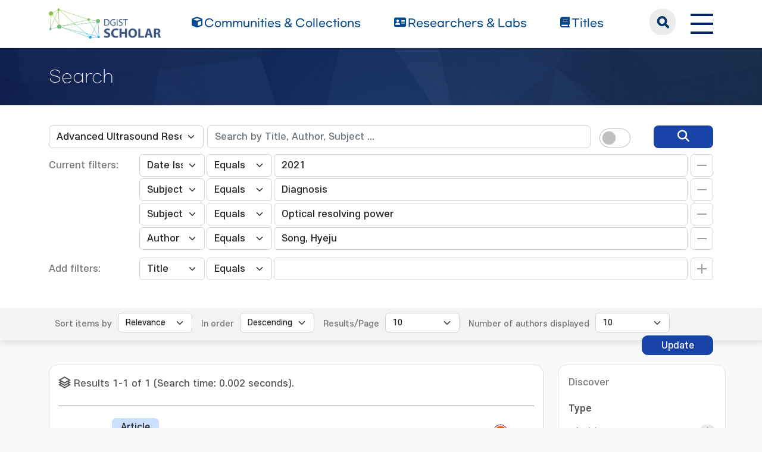

--- FILE ---
content_type: text/html;charset=UTF-8
request_url: https://scholar.dgist.ac.kr/handle/20.500.11750/11752/simple-search?query=&sort_by=score&order=desc&rpp=10&filter_field_1=dateIssued&filter_type_1=equals&filter_value_1=2021&filter_field_2=subject&filter_type_2=equals&filter_value_2=Diagnosis&filter_field_3=subject&filter_type_3=equals&filter_value_3=Optical+resolving+power&etal=10&filtername=author&filterquery=Song%2C+Hyeju&filtertype=equals
body_size: 6997
content:
<!DOCTYPE html>
<html>
    <head>
        <title>DGIST Scholar: Search</title>
        <meta http-equiv="Content-Type" content="text/html; charset=UTF-8"/>
        <meta http-equiv="X-UA-Compatible" content="IE=edge"/>
        <meta name="Generator" content="DSpace 6.3"/>
        <meta name="viewport" content="width=device-width, initial-scale=1.0"/>
        <link rel="shortcut icon" href="/favicon.ico" type="image/x-icon"/>
        <link rel="stylesheet" href="/css/bootstrap.min.css"/>
        <link rel="stylesheet" href="/css/layout.css" type="text/css"/>
        <link rel="stylesheet" href="/css/mquery.css" type="text/css"/>
        <link rel="stylesheet" href="/css/css-loader.css" type="text/css"/>
        <link rel="stylesheet" href="/print.css" type="text/css" media="print"/>
        <!-- Owl Carousel Assets -->
        <link href="/css/owl.carousel.css" rel="stylesheet"/>
        <link href="/css/owl.theme.default.min.css" rel="stylesheet"/>
        <!-- Slidebars CSS -->
        <link rel="stylesheet" href="/css/slidebars.css"/>
        <!-- 웹 폰트-->
        <link href="/css/fontawesome.css" rel="stylesheet" />
        <link href="/css/solid.css" rel="stylesheet" />
        <link href="/css/regular.css" rel="stylesheet" />
        <link href="/css/brands.css" rel="stylesheet" />
        <script src="/js/utils.js"></script>
        <script src="/js/jquery-latest.min.js"></script>
        <script src="/js/jquery-migrate.min.js"></script>
        <script src="/static/js/jquery/jquery-ui-1.10.3.custom.min.js"></script>
        <script src="/static/js/bootstrap/bootstrap.min.js"></script>
        <script src="/static/js/bootstrap/bootstrap.bundle.min.js"></script>
        <script src="/static/js/holder.js"></script>
        <script src="/static/js/choice-support.js"></script>
        <script src="/js/owl.carousel.js"></script>
        <script src="/js/common.js"></script>
        <script src="/js/r2ds-common.js"></script>
        <!-- Global site tag (gtag.js) - Google Analytics -->
    <script async src="https://www.googletagmanager.com/gtag/js?id=G-BMYKDNQSBB"></script>
    <script>
        window.dataLayer = window.dataLayer || [];
        function gtag() {
            dataLayer.push(arguments);
        }
        gtag('js', new Date());
        gtag('config', 'G-BMYKDNQSBB');
    </script>
<script src="https://d1bxh8uas1mnw7.cloudfront.net/assets/embed.js"></script>
    <script src="https://cdn.plu.mx/widget-popup.js"></script><!-- HTML5 shim and Respond.js IE8 support of HTML5 elements and media queries -->
        <!--[if lt IE 9]>
            <script src="/static/js/html5shiv.js"></script>
            <script src="/static/js/respond.min.js"></script>
        <![endif]-->
    </head>
    <body>
        <div class="sub_header">
            <div class="header_wrap">
                <div class="container">
                    <div class="header_box">
                        <div class="header_inner">
                            <h1><a href="/"><img src="/image/background/logo.png" alt="DGIST Library Repository"></a></h1>
                            <nav>
    <ul>
        <li><a href="/community-list"><i class="fa-solid fa-cube"></i><span>Communities & Collections</span></a></li>
        <li><a href="/browse-researcher"><i class="fa-solid fa-address-card"></i><span>Researchers &amp; Labs</span></a></li>
        <li><a href="/simple-search?type=title&sort_by=2&order=desc"><i class="fa-solid fa-book"></i><span>Titles</span></a></li>
    </ul>
</nav>
<div class="header_user_box">
    <div class="h_t_search">
        <a href="#" class="h_t_search_bt" id="h_t_search_bt"
           data-modal-selector=".mobile_s_inner">search</a>
        <div class="mobile_s_inner">
            <div class="ms_box">
                <div class="ms_inner">
                    <form action="/simple-search" method="get">
                        <p class="mmobile_s_int"><input type="text" title="검색" placeholder="검색어를 입력해주세요." name="query"/></p>
                        <div class="m_s_bt_box">
                            <input type="submit" title="검색" class="modal_search_bt" value="search"/>
                            <button type="button" class="sub_search_close" data-modal-selector=".mobile_s_inner">Close</button>
                        </div>
                    </form>
                </div>
            </div>
        </div>
    </div>
    <div class="top_right_box">
        <div class="h_t_link_box">
            <ul class="h_t_link">
                <li><a href="https://dgist.ac.kr" target="_blank" rel="noreferrer noopener" title="새 창 열림">DGIST</a></li>
                <li><a href="https://library.dgist.ac.kr" target="_blank" rel="noreferrer noopener" title="새 창 열림">LIBRARY</a></li>
                <li><a href="https://www.dgist.ac.kr/rnd/" target="_blank" rel="noreferrer noopener" title="새 창 열림">DGIST R&amp;D</a></li>
                </ul>
        </div>
        <div class="side_bt_box">
            <button type="button" class="mobile_nav_bt" data-toggle="offcanvas">
                <span class="hamb-top"></span>
                <span class="hamb-middle"></span>
                <span class="hamb-bottom"></span>
            </button>
        </div>
    </div>
</div>

</div>
                    </div>
                    <!--header_box :e -->
                </div>
            </div>
        </div>
<script>
    (function ($) {
        $(function () {
            $('form').on('submit', function (e)  {
                if ($('#switch-check-btn').is(':checked')) {
                    $('input[name="ai_search"]').val('true');
                }
            });
        })
    })(jQuery.noConflict());
</script>
<div class="sub_header">
        <div class="sub_visual_wrap">
            <div class="container">
                <h3>Search</h3>
            </div>
        </div>
    </div>
    <div class="top_option_wrap">
        <div class="container">
            <div class="browse_alphabet">
                <div class="search_box">
                    <form action="/simple-search" method="get">
                        <input type="hidden" name="ai_search"/>
                        <ul>
                            <li>
                                <dl class="search_dl">
                                    <dt>
                                        <select name="location" id="tlocation" class="form-select">
                                            <option value="/">All of Repository</option>
                                            <option value="20.500.11750/155" >Department of Robotics and Mechatronics Engineering</option>
                                            <option value="20.500.11750/11752" selected="selected">Advanced Ultrasound Research Laboratory</option>
                                            <option value="20.500.11750/11753" >1. Journal Articles</option>
                                            <option value="20.500.11750/11754" >2. Conference Papers</option>
                                            <option value="20.500.11750/11755" >3. Patents</option>
                                            <option value="20.500.11750/11756" >4. News</option>
                                            <option value="20.500.11750/11757" >ETC</option>
                                            </select>
                                    </dt>
                                    <dd class="d-flex align-items-center">
                                        <input type="text" class="form-control" id="query" name="query" value="" placeholder="Search by Title, Author, Subject ... "/>
                                        <button type="submit" id="main-query-submit" class="search_o_bt" aria-label="search" value="검색어를 입력해주세요."><i class="fa-solid fa-magnifying-glass"></i></button>
                                        <div class="search_ai_chk" data-bs-toggle="tooltip" data-bs-placement="bottom" data-bs-original-title="AI-Powered Keyword">
                                            <div class="form-check form-switch">
                                                <input class="form-check-input" type="checkbox" id="switch-check-btn" >
                                                <label class="form-check-label" for="switch-check-btn">AI</label>
                                            </div>
                                        </div>
                                    </dd>
                                </dl>
                            </li>
                        </ul>
                        <ul class="s_add_fillter_ul">
                                <input type="hidden" value="10" name="rpp"/>
                                <input type="hidden" value="score" name="sort_by"/>
                                <input type="hidden" value="desc" name="order"/>
                                <li>
                                    <dl>
                                        <dt>Current filters:</dt>
                                        <dd class="author_dd add_selspan">
                                                <span class="first_sel">
                                                    <select id="filter_field_1" name="filter_field_1" class="form-select">
                                                        <option value="title" >Title</option>
                                                            <option value="author" >Author</option>
                                                            <option value="subject" >Subject</option>
                                                            <option value="type" >Type</option>
                                                            <option value="dateIssued"  selected="selected">Date Issued</option>
                                                            <option value="researcher" >Researcher</option>
                                                            <option value="original_bundle_filenames" >Original File Name</option>
                                                            <option value="original_bundle_descriptions" >Original File Descriptions</option>
                                                            </select>
                                                </span>
                                            <span class="second_sel">
                                                    <select id="filter_type_1" name="filter_type_1" class="form-select">
                                                        <option value="equals" selected="selected">Equals</option>
                                                            <option value="contains">Contains</option>
                                                            <option value="authority">ID</option>
                                                            <option value="notequals">Not Equals</option>
                                                            <option value="notcontains">Not Contains</option>
                                                            <option value="notauthority">Not ID</option>
                                                            </select>
                                                </span>
                                            <em class="fillter_int_em">
                                                <input type="text" id="filter_value_1" class="form-control" name="filter_value_1" value="2021"/>
                                                <input class="fillter_r_bt f_minus_bt" type="submit" id="submit_filter_remove_1" name="submit_filter_remove_1" value="X"/>
                                            </em>
                                        </dd>
                                        <dd class="author_dd add_selspan">
                                                <span class="first_sel">
                                                    <select id="filter_field_2" name="filter_field_2" class="form-select">
                                                        <option value="title" >Title</option>
                                                            <option value="author" >Author</option>
                                                            <option value="subject"  selected="selected">Subject</option>
                                                            <option value="type" >Type</option>
                                                            <option value="dateIssued" >Date Issued</option>
                                                            <option value="researcher" >Researcher</option>
                                                            <option value="original_bundle_filenames" >Original File Name</option>
                                                            <option value="original_bundle_descriptions" >Original File Descriptions</option>
                                                            </select>
                                                </span>
                                            <span class="second_sel">
                                                    <select id="filter_type_2" name="filter_type_2" class="form-select">
                                                        <option value="equals" selected="selected">Equals</option>
                                                            <option value="contains">Contains</option>
                                                            <option value="authority">ID</option>
                                                            <option value="notequals">Not Equals</option>
                                                            <option value="notcontains">Not Contains</option>
                                                            <option value="notauthority">Not ID</option>
                                                            </select>
                                                </span>
                                            <em class="fillter_int_em">
                                                <input type="text" id="filter_value_2" class="form-control" name="filter_value_2" value="Diagnosis"/>
                                                <input class="fillter_r_bt f_minus_bt" type="submit" id="submit_filter_remove_2" name="submit_filter_remove_2" value="X"/>
                                            </em>
                                        </dd>
                                        <dd class="author_dd add_selspan">
                                                <span class="first_sel">
                                                    <select id="filter_field_3" name="filter_field_3" class="form-select">
                                                        <option value="title" >Title</option>
                                                            <option value="author" >Author</option>
                                                            <option value="subject"  selected="selected">Subject</option>
                                                            <option value="type" >Type</option>
                                                            <option value="dateIssued" >Date Issued</option>
                                                            <option value="researcher" >Researcher</option>
                                                            <option value="original_bundle_filenames" >Original File Name</option>
                                                            <option value="original_bundle_descriptions" >Original File Descriptions</option>
                                                            </select>
                                                </span>
                                            <span class="second_sel">
                                                    <select id="filter_type_3" name="filter_type_3" class="form-select">
                                                        <option value="equals" selected="selected">Equals</option>
                                                            <option value="contains">Contains</option>
                                                            <option value="authority">ID</option>
                                                            <option value="notequals">Not Equals</option>
                                                            <option value="notcontains">Not Contains</option>
                                                            <option value="notauthority">Not ID</option>
                                                            </select>
                                                </span>
                                            <em class="fillter_int_em">
                                                <input type="text" id="filter_value_3" class="form-control" name="filter_value_3" value="Optical&#x20;resolving&#x20;power"/>
                                                <input class="fillter_r_bt f_minus_bt" type="submit" id="submit_filter_remove_3" name="submit_filter_remove_3" value="X"/>
                                            </em>
                                        </dd>
                                        <dd class="author_dd add_selspan">
                                                <span class="first_sel">
                                                    <select id="filter_field_4" name="filter_field_4" class="form-select">
                                                        <option value="title" >Title</option>
                                                            <option value="author"  selected="selected">Author</option>
                                                            <option value="subject" >Subject</option>
                                                            <option value="type" >Type</option>
                                                            <option value="dateIssued" >Date Issued</option>
                                                            <option value="researcher" >Researcher</option>
                                                            <option value="original_bundle_filenames" >Original File Name</option>
                                                            <option value="original_bundle_descriptions" >Original File Descriptions</option>
                                                            </select>
                                                </span>
                                            <span class="second_sel">
                                                    <select id="filter_type_4" name="filter_type_4" class="form-select">
                                                        <option value="equals" selected="selected">Equals</option>
                                                            <option value="contains">Contains</option>
                                                            <option value="authority">ID</option>
                                                            <option value="notequals">Not Equals</option>
                                                            <option value="notcontains">Not Contains</option>
                                                            <option value="notauthority">Not ID</option>
                                                            </select>
                                                </span>
                                            <em class="fillter_int_em">
                                                <input type="text" id="filter_value_4" class="form-control" name="filter_value_4" value="Song,&#x20;Hyeju"/>
                                                <input class="fillter_r_bt f_minus_bt" type="submit" id="submit_filter_remove_4" name="submit_filter_remove_4" value="X"/>
                                            </em>
                                        </dd>
                                        </dl>
                                </li>
                            </ul>
                        </form>
                    <ul class="s_add_fillter_ul">
                        <li>
                            <dl>
                                <dt>Add filters:</dt>
                                <dd class="author_dd add_selspan">
                                    <form action="/simple-search" method="get">
                                        <input type="hidden" value="20.500.11750&#x2F;11752" name="location"/>
                                        <input type="hidden" value="" name="query"/>
                                        <input type="hidden" name="ai_search"/>
                                        <input type="hidden" id="filter_field_1" name="filter_field_1" value="dateIssued"/>
                                        <input type="hidden" id="filter_type_1" name="filter_type_1" value="equals"/>
                                        <input type="hidden" id="filter_value_1" name="filter_value_1" value="2021"/>
                                        <input type="hidden" id="filter_field_2" name="filter_field_2" value="subject"/>
                                        <input type="hidden" id="filter_type_2" name="filter_type_2" value="equals"/>
                                        <input type="hidden" id="filter_value_2" name="filter_value_2" value="Diagnosis"/>
                                        <input type="hidden" id="filter_field_3" name="filter_field_3" value="subject"/>
                                        <input type="hidden" id="filter_type_3" name="filter_type_3" value="equals"/>
                                        <input type="hidden" id="filter_value_3" name="filter_value_3" value="Optical&#x20;resolving&#x20;power"/>
                                        <input type="hidden" id="filter_field_4" name="filter_field_4" value="author"/>
                                        <input type="hidden" id="filter_type_4" name="filter_type_4" value="equals"/>
                                        <input type="hidden" id="filter_value_4" name="filter_value_4" value="Song,&#x20;Hyeju"/>
                                        <span class="first_sel">
                                            <select id="filtername" name="filtername" class="form-select">
                                                <option value="title">Title</option>
                                                    <option value="author">Author</option>
                                                    <option value="subject">Subject</option>
                                                    <option value="type">Type</option>
                                                    <option value="dateIssued">Date Issued</option>
                                                    <option value="researcher">Researcher</option>
                                                    <option value="original_bundle_filenames">Original File Name</option>
                                                    <option value="original_bundle_descriptions">Original File Descriptions</option>
                                                    </select>
                                        </span>
                                        <span class="second_sel">
                                            <select id="filtertype" name="filtertype" class="form-select">
                                                <option value="equals">Equals</option>
                                                    <option value="contains">Contains</option>
                                                    <option value="authority">ID</option>
                                                    <option value="notequals">Not Equals</option>
                                                    <option value="notcontains">Not Contains</option>
                                                    <option value="notauthority">Not ID</option>
                                                    </select>
                                        </span>
                                        <em class="fillter_int_em">
                                            <input type="hidden" value="10" name="rpp"/>
                                            <input type="hidden" value="score" name="sort_by"/>
                                            <input type="hidden" value="desc" name="order"/>
                                            <input type="text" id="filterquery" name="filterquery" required="required" class="form-control" autocomplete="off" required="required">
                                            <input class="fillter_r_bt f_add_bt validate" type="submit" value="Add">
                                        </em>
                                    </form>
                                </dd>
                            </dl>
                        </li>
                    </ul>
                </div>
            </div>
        </div>
        <form action="/simple-search" method="get">
            <div class="search_sort_wrap">
                <div class="container">
                    <input type="hidden" value="20.500.11750&#x2F;11752" name="location"/>
                    <input type="hidden" value="" name="query"/>
                    <input type="hidden" name="ai_search"/>
                    <input type="hidden" id="filter_field_1" name="filter_field_1" value="dateIssued"/>
                    <input type="hidden" id="filter_type_1" name="filter_type_1" value="equals"/>
                    <input type="hidden" id="filter_value_1" name="filter_value_1" value="2021"/>
                    <input type="hidden" id="filter_field_2" name="filter_field_2" value="subject"/>
                    <input type="hidden" id="filter_type_2" name="filter_type_2" value="equals"/>
                    <input type="hidden" id="filter_value_2" name="filter_value_2" value="Diagnosis"/>
                    <input type="hidden" id="filter_field_3" name="filter_field_3" value="subject"/>
                    <input type="hidden" id="filter_type_3" name="filter_type_3" value="equals"/>
                    <input type="hidden" id="filter_value_3" name="filter_value_3" value="Optical&#x20;resolving&#x20;power"/>
                    <input type="hidden" id="filter_field_4" name="filter_field_4" value="author"/>
                    <input type="hidden" id="filter_type_4" name="filter_type_4" value="equals"/>
                    <input type="hidden" id="filter_value_4" name="filter_value_4" value="Song,&#x20;Hyeju"/>
                    <span class="sort_option">
                        <em class="sort_text"><label for="sort_by">Sort items by</label></em>
                            <em class="sort_select">
                                <select id="sort_by" name="sort_by" class="form-select">
                                    <option value="score">Relevance</option>
                                    <option value="dc.title_sort" >Title</option>
                                        <option value="dc.date.issued_dt" >Issue Date</option>
                                        <option value="dc.contributor.author_sort" >Author</option>
                                        <option value="dc.citation.title_sort" >Journal</option>
                                        </select>
                            </em>
                            </span>
                    <span class="sort_option">
                        <em class="sort_text"><label for="order">In order</label></em>
                        <em class="sort_select">
                            <select id="order" name="order" class="form-select">
                                <option value="ASC" >Ascending</option>
                                <option value="DESC" selected="selected">Descending</option>
                            </select>
                        </em>
                    </span>
                    <span class="sort_option">
                        <em class="sort_text"><label for="rpp">Results/Page</label></em>
                        <em class="sort_select">
                            <select id="rpp" name="rpp" class="form-select">
                                <option value="5" >5</option>
                                    <option value="10" selected="selected">10</option>
                                    <option value="15" >15</option>
                                    <option value="20" >20</option>
                                    <option value="25" >25</option>
                                    <option value="30" >30</option>
                                    <option value="35" >35</option>
                                    <option value="40" >40</option>
                                    <option value="45" >45</option>
                                    <option value="50" >50</option>
                                    <option value="55" >55</option>
                                    <option value="60" >60</option>
                                    <option value="65" >65</option>
                                    <option value="70" >70</option>
                                    <option value="75" >75</option>
                                    <option value="80" >80</option>
                                    <option value="85" >85</option>
                                    <option value="90" >90</option>
                                    <option value="95" >95</option>
                                    <option value="100" >100</option>
                                    </select>
                        </em>
                    </span>
                    <span class="sort_option">
                        <em class="sort_text"><label for="etal">Number of authors displayed</label></em>
                        <em class="sort_select">
                            <select id="etal" name="etal" class="form-select">
                                <option value="0" >All</option>
                                <option value="1" >1</option>
                                        <option value="5" >5</option>
                                        <option value="10" selected="selected">10</option>
                                        <option value="15" >15</option>
                                        <option value="20" >20</option>
                                        <option value="25" >25</option>
                                        <option value="30" >30</option>
                                        <option value="35" >35</option>
                                        <option value="40" >40</option>
                                        <option value="45" >45</option>
                                        <option value="50" >50</option>
                                        </select>
                        </em>
                    </span>
                    <span class="sort_bt_box"><button class="normal_bt" type="submit" name="submit_search">Update</button></span>
                </div>
            </div>
        </form>
    </div>
    <div class="sub_contents_wrap">
        <div class="container">
            <div class="row">
                <div class="col-lg-12 col-xl-9">
                    <div class="line_brick">
                        <div class="b_pd add_zoom_box">
                            <div class="l_t_add_sort">
                                <p class="result_t_arrow">
                                    Results 1-1 of 1 (Search time: 0.002 seconds).</p>
                                </div>
                            <div class="list_thumb_type">
        <p class="l_t_box">
            <a href="/bitstream/20.500.11750/13819//">
                        <img src="/retrieve/a92907be-7160-4ce2-99d2-df9b101f9b60/" alt="Current Development and Applications of Super-Resolution Ultrasound Imaging" />
                    </a>
                </p>
    <div class="l_t_t_box">
    <div class="l_t_type">
        <span class="l_t_t_Article">Article</span>
    </div>
    <a href="/handle/20.500.11750/13819" class="list_title_t">Current Development and Applications of Super-Resolution Ultrasound Imaging</a>
</div>
<div class="list_writer">
    <ul>
        <li>
                    <span class="value">Chen, Qiyang</span>
                        ;&nbsp;</li>
            <li>
                    <span class="authority">Song, Hyeju</span>
                                ;&nbsp;</li>
            <li>
                    <a class="researcher" href="/researcher/eb5fe7ab-4b6a-4473-97c1-f22dcb5546b6">Yu, Jaesok</a>
                                ;&nbsp;</li>
            <li>
                    <span class="value">Kim, Kang</span>
                        </li>
            </ul>
</div>
<div class="list_italic_t">
    <ul>
        <li>2021-04</li>
        <li>Chen, Qiyang. (2021-04). Current Development and Applications of Super-Resolution Ultrasound Imaging. Sensors, 21(7), 2417. doi: 10.3390/s21072417</li>
        <li>MDPI</li>
        <li>View :&nbsp;582</li>
        <li>Download :&nbsp;292</li>
    </ul>
</div><div class="l_alt_box">
        <div class="l_alt_item">
                <div data-badge-popover="right" data-badge-type="donut"
                     data-doi="10.3390/s21072417" style="margin-top: 12px;"
                     class="altmetric-embed">
                </div>
            </div>
            <div class="l_alt_item">
                <a href="https://plu.mx/plum/a/?doi=10.3390/s21072417" class="plumx-plum-print-popup" data-popup="right"></a>
            </div>
        </div>
</div><div class="paginate_complex">
                                <strong>1</strong>
                                </div>
                        </div>
                    </div>
                    <div class="m_fillter_box">
                        <button type="button" class="m_fillter_bt">필터</button>
                    </div>
                </div>
                <div class="col-lg-12 col-xl-3">
                    <div class="search_filter_wrap line_brick">
                        <div class="s_f_m_top">
                            <h4>Discover</h4>
                            <button type="button" class="m_fillter_close">닫기</button>
                        </div>
                        <div class="s_f_wrap">
                            <div class="aside_wrap">
                                <div class="aside_box">
                                    <h4>Type</h4>
                                    <ul class="aside_list">
                                        <li>
                                            <a href="/handle/20.500.11750/11752/simple-search?query=&amp;sort_by=score&amp;order=desc&amp;rpp=10&amp;filter_field_1=dateIssued&amp;filter_type_1=equals&amp;filter_value_1=2021&amp;filter_field_2=subject&amp;filter_type_2=equals&amp;filter_value_2=Diagnosis&amp;filter_field_3=subject&amp;filter_type_3=equals&amp;filter_value_3=Optical+resolving+power&amp;filter_field_4=author&amp;filter_type_4=equals&amp;filter_value_4=Song%2C+Hyeju&amp;etal=10&amp;filtername=type&amp;filterquery=Article&amp;filtertype=equals" title="Filter by Article">Article</a>
                                            <span class="round_line">1</span>
                                        </li>
                                        </ul>
                                    </div>
                                <div class="aside_box">
                                    <h4>Author</h4>
                                    <ul class="aside_list">
                                        <li>
                                            <a href="/handle/20.500.11750/11752/simple-search?query=&amp;sort_by=score&amp;order=desc&amp;rpp=10&amp;filter_field_1=dateIssued&amp;filter_type_1=equals&amp;filter_value_1=2021&amp;filter_field_2=subject&amp;filter_type_2=equals&amp;filter_value_2=Diagnosis&amp;filter_field_3=subject&amp;filter_type_3=equals&amp;filter_value_3=Optical+resolving+power&amp;filter_field_4=author&amp;filter_type_4=equals&amp;filter_value_4=Song%2C+Hyeju&amp;etal=10&amp;filtername=author&amp;filterquery=Chen%2C+Qiyang&amp;filtertype=equals" title="Filter by Chen, Qiyang">Chen, Qiyang</a>
                                            <span class="round_line">1</span>
                                        </li>
                                        <li>
                                            <a href="/handle/20.500.11750/11752/simple-search?query=&amp;sort_by=score&amp;order=desc&amp;rpp=10&amp;filter_field_1=dateIssued&amp;filter_type_1=equals&amp;filter_value_1=2021&amp;filter_field_2=subject&amp;filter_type_2=equals&amp;filter_value_2=Diagnosis&amp;filter_field_3=subject&amp;filter_type_3=equals&amp;filter_value_3=Optical+resolving+power&amp;filter_field_4=author&amp;filter_type_4=equals&amp;filter_value_4=Song%2C+Hyeju&amp;etal=10&amp;filtername=author&amp;filterquery=Kim%2C+Kang&amp;filtertype=equals" title="Filter by Kim, Kang">Kim, Kang</a>
                                            <span class="round_line">1</span>
                                        </li>
                                        <li>
                                            <a href="/handle/20.500.11750/11752/simple-search?query=&amp;sort_by=score&amp;order=desc&amp;rpp=10&amp;filter_field_1=dateIssued&amp;filter_type_1=equals&amp;filter_value_1=2021&amp;filter_field_2=subject&amp;filter_type_2=equals&amp;filter_value_2=Diagnosis&amp;filter_field_3=subject&amp;filter_type_3=equals&amp;filter_value_3=Optical+resolving+power&amp;filter_field_4=author&amp;filter_type_4=equals&amp;filter_value_4=Song%2C+Hyeju&amp;etal=10&amp;filtername=author&amp;filterquery=eb5fe7ab-4b6a-4473-97c1-f22dcb5546b6&amp;filtertype=authority" title="Filter by Yu, Jaesok">Yu, Jaesok</a>
                                            <span class="round_line">1</span>
                                        </li>
                                        </ul>
                                    </div>
                                <div class="aside_box">
                                    <h4>Subject</h4>
                                    <ul class="aside_list">
                                        <li>
                                            <a href="/handle/20.500.11750/11752/simple-search?query=&amp;sort_by=score&amp;order=desc&amp;rpp=10&amp;filter_field_1=dateIssued&amp;filter_type_1=equals&amp;filter_value_1=2021&amp;filter_field_2=subject&amp;filter_type_2=equals&amp;filter_value_2=Diagnosis&amp;filter_field_3=subject&amp;filter_type_3=equals&amp;filter_value_3=Optical+resolving+power&amp;filter_field_4=author&amp;filter_type_4=equals&amp;filter_value_4=Song%2C+Hyeju&amp;etal=10&amp;filtername=subject&amp;filterquery=Acoustic+diffraction&amp;filtertype=equals" title="Filter by Acoustic diffraction">Acoustic diffraction</a>
                                            <span class="round_line">1</span>
                                        </li>
                                        <li>
                                            <a href="/handle/20.500.11750/11752/simple-search?query=&amp;sort_by=score&amp;order=desc&amp;rpp=10&amp;filter_field_1=dateIssued&amp;filter_type_1=equals&amp;filter_value_1=2021&amp;filter_field_2=subject&amp;filter_type_2=equals&amp;filter_value_2=Diagnosis&amp;filter_field_3=subject&amp;filter_type_3=equals&amp;filter_value_3=Optical+resolving+power&amp;filter_field_4=author&amp;filter_type_4=equals&amp;filter_value_4=Song%2C+Hyeju&amp;etal=10&amp;filtername=subject&amp;filterquery=Atherosclerotic+plaque&amp;filtertype=equals" title="Filter by Atherosclerotic plaque">Atherosclerotic plaque</a>
                                            <span class="round_line">1</span>
                                        </li>
                                        <li>
                                            <a href="/handle/20.500.11750/11752/simple-search?query=&amp;sort_by=score&amp;order=desc&amp;rpp=10&amp;filter_field_1=dateIssued&amp;filter_type_1=equals&amp;filter_value_1=2021&amp;filter_field_2=subject&amp;filter_type_2=equals&amp;filter_value_2=Diagnosis&amp;filter_field_3=subject&amp;filter_type_3=equals&amp;filter_value_3=Optical+resolving+power&amp;filter_field_4=author&amp;filter_type_4=equals&amp;filter_value_4=Song%2C+Hyeju&amp;etal=10&amp;filtername=subject&amp;filterquery=clinical+applications&amp;filtertype=equals" title="Filter by clinical applications">clinical applications</a>
                                            <span class="round_line">1</span>
                                        </li>
                                        <li>
                                            <a href="/handle/20.500.11750/11752/simple-search?query=&amp;sort_by=score&amp;order=desc&amp;rpp=10&amp;filter_field_1=dateIssued&amp;filter_type_1=equals&amp;filter_value_1=2021&amp;filter_field_2=subject&amp;filter_type_2=equals&amp;filter_value_2=Diagnosis&amp;filter_field_3=subject&amp;filter_type_3=equals&amp;filter_value_3=Optical+resolving+power&amp;filter_field_4=author&amp;filter_type_4=equals&amp;filter_value_4=Song%2C+Hyeju&amp;etal=10&amp;filtername=subject&amp;filterquery=Clinical+translation&amp;filtertype=equals" title="Filter by Clinical translation">Clinical translation</a>
                                            <span class="round_line">1</span>
                                        </li>
                                        <li>
                                            <a href="/handle/20.500.11750/11752/simple-search?query=&amp;sort_by=score&amp;order=desc&amp;rpp=10&amp;filter_field_1=dateIssued&amp;filter_type_1=equals&amp;filter_value_1=2021&amp;filter_field_2=subject&amp;filter_type_2=equals&amp;filter_value_2=Diagnosis&amp;filter_field_3=subject&amp;filter_type_3=equals&amp;filter_value_3=Optical+resolving+power&amp;filter_field_4=author&amp;filter_type_4=equals&amp;filter_value_4=Song%2C+Hyeju&amp;etal=10&amp;filtername=subject&amp;filterquery=deep+learning&amp;filtertype=equals" title="Filter by deep learning">deep learning</a>
                                            <span class="round_line">1</span>
                                        </li>
                                        <li>
                                            <a href="/handle/20.500.11750/11752/simple-search?query=&amp;sort_by=score&amp;order=desc&amp;rpp=10&amp;filter_field_1=dateIssued&amp;filter_type_1=equals&amp;filter_value_1=2021&amp;filter_field_2=subject&amp;filter_type_2=equals&amp;filter_value_2=Diagnosis&amp;filter_field_3=subject&amp;filter_type_3=equals&amp;filter_value_3=Optical+resolving+power&amp;filter_field_4=author&amp;filter_type_4=equals&amp;filter_value_4=Song%2C+Hyeju&amp;etal=10&amp;filtername=subject&amp;filterquery=Development+and+applications&amp;filtertype=equals" title="Filter by Development and applications">Development and applications</a>
                                            <span class="round_line">1</span>
                                        </li>
                                        <li>
                                            <a href="/handle/20.500.11750/11752/simple-search?query=&amp;sort_by=score&amp;order=desc&amp;rpp=10&amp;filter_field_1=dateIssued&amp;filter_type_1=equals&amp;filter_value_1=2021&amp;filter_field_2=subject&amp;filter_type_2=equals&amp;filter_value_2=Diagnosis&amp;filter_field_3=subject&amp;filter_type_3=equals&amp;filter_value_3=Optical+resolving+power&amp;filter_field_4=author&amp;filter_type_4=equals&amp;filter_value_4=Song%2C+Hyeju&amp;etal=10&amp;filtername=subject&amp;filterquery=Diffraction&amp;filtertype=equals" title="Filter by Diffraction">Diffraction</a>
                                            <span class="round_line">1</span>
                                        </li>
                                        <li>
                                            <a href="/handle/20.500.11750/11752/simple-search?query=&amp;sort_by=score&amp;order=desc&amp;rpp=10&amp;filter_field_1=dateIssued&amp;filter_type_1=equals&amp;filter_value_1=2021&amp;filter_field_2=subject&amp;filter_type_2=equals&amp;filter_value_2=Diagnosis&amp;filter_field_3=subject&amp;filter_type_3=equals&amp;filter_value_3=Optical+resolving+power&amp;filter_field_4=author&amp;filter_type_4=equals&amp;filter_value_4=Song%2C+Hyeju&amp;etal=10&amp;filtername=subject&amp;filterquery=Emerging+technologies&amp;filtertype=equals" title="Filter by Emerging technologies">Emerging technologies</a>
                                            <span class="round_line">1</span>
                                        </li>
                                        <li>
                                            <a href="/handle/20.500.11750/11752/simple-search?query=&amp;sort_by=score&amp;order=desc&amp;rpp=10&amp;filter_field_1=dateIssued&amp;filter_type_1=equals&amp;filter_value_1=2021&amp;filter_field_2=subject&amp;filter_type_2=equals&amp;filter_value_2=Diagnosis&amp;filter_field_3=subject&amp;filter_type_3=equals&amp;filter_value_3=Optical+resolving+power&amp;filter_field_4=author&amp;filter_type_4=equals&amp;filter_value_4=Song%2C+Hyeju&amp;etal=10&amp;filtername=subject&amp;filterquery=Micro-vasculature&amp;filtertype=equals" title="Filter by Micro-vasculature">Micro-vasculature</a>
                                            <span class="round_line">1</span>
                                        </li>
                                        <li>
                                            <a href="/handle/20.500.11750/11752/simple-search?query=&amp;sort_by=score&amp;order=desc&amp;rpp=10&amp;filter_field_1=dateIssued&amp;filter_type_1=equals&amp;filter_value_1=2021&amp;filter_field_2=subject&amp;filter_type_2=equals&amp;filter_value_2=Diagnosis&amp;filter_field_3=subject&amp;filter_type_3=equals&amp;filter_value_3=Optical+resolving+power&amp;filter_field_4=author&amp;filter_type_4=equals&amp;filter_value_4=Song%2C+Hyeju&amp;etal=10&amp;filtername=subject&amp;filterquery=Spatial+resolution&amp;filtertype=equals" title="Filter by Spatial resolution">Spatial resolution</a>
                                            <span class="round_line">1</span>
                                        </li>
                                        </ul>
                                    <div class="discover_page">
                                        <span style="visibility: hidden;">.</span>
                                        <a class="aside_more" href="/handle/20.500.11750/11752/simple-search?query=&amp;sort_by=score&amp;order=desc&amp;rpp=10&amp;filter_field_1=dateIssued&amp;filter_type_1=equals&amp;filter_value_1=2021&amp;filter_field_2=subject&amp;filter_type_2=equals&amp;filter_value_2=Diagnosis&amp;filter_field_3=subject&amp;filter_type_3=equals&amp;filter_value_3=Optical+resolving+power&amp;filter_field_4=author&amp;filter_type_4=equals&amp;filter_value_4=Song%2C+Hyeju&amp;etal=10&amp;subject_page=1">next ></a>
                                        </div>
                                    </div>
                                </div>
                            </div>
                    </div>
                </div>
            </div>
        </div>
    </div>
<footer>
            <div class="container">
                <div class="footer_inner">
                    <div class="footer_text_box">
                        <a class="privacy" href="https://dgist.ac.kr/kor/sitemap01.do" target="_blank">Privacy Policy</a>
                        <p>Copyrights ⓒ 2016. Daegu Gyeongbuk Institute of Science &amp; Technology All right reserved.</p>
                        <p>DGIST Scholar was built with support from the <a href="http://www.oak.go.kr">OAK</a> distribution project by the National Library of Korea.</p>
                        <p>Certain data included herein are derived from the © Web of Science of Clarivate Analytics. All rights reserved.</p>
                        <p>You may not copy or re-distribute this material in whole or in part without the prior written consent of Clarivate Analytics.</p>
                        <p>Library Services Team, DGIST 333. Techno Jungang-daero, Hyeonpung-myeon, Dalseong-gun, Daegu, 42988, Republic of Korea.</p>
                    </div>
                    <div class="footer_r_box">
                        <p>
                            <a href="/feed/rss_1.0/site" >RSS_1.0</a>
                                <a href="/feed/rss_2.0/site" >RSS_2.0</a>
                                <a href="/feed/atom_1.0/site" class="rss-line">ATOM_1.0</a>
                                </p>
                    </div>
                </div>
            </div>
        </footer>
        <section>
            <div class="modal_box"></div>
            <aside id="sidenav" class="left_sidebar">
                <div class="l_n_top_box">
                    <h2>DGIST Scholar</h2>
                    <a href="javascript:void(0);" class="rn_close_bt">닫기</a>
                </div>
                <div class="l_n_scroll_box">
                    <div class="left_nav_wrap">
                        <ul>
                            <li><a href="/community-list" class="l_nav_menu"><i class="fa-solid fa-cube"></i><span>Communities & Collections</span></a></li>
                            <li><a href="/browse-researcher" class="l_nav_menu"><i class="fa-solid fa-address-card"></i><span>Researchers &amp; Labs</span></a></li>
                            <li><a href="/simple-search?type=title" class="l_nav_menu"><i class="fa-solid fa-book"></i><span>Titles</span></a></li>
                        </ul>
                    </div>
                    <div class="l_nav_link">
                        <h4>Related link</h4>
                        <ul>
                            <li><a href="https://dgist.ac.kr" target="_blank" rel="noreferrer noopener">DGIST</a></li>
                            <li><a href="https://library.dgist.ac.kr" target="_blank" rel="noreferrer noopener">LIBRARY</a></li>
                            <li><a href="https://library.dgist.ac.kr" target="_blank" rel="noreferrer noopener">DGIST R&amp;D</a></li>
                        </ul>
                    </div>
                </div>
            </aside>
        </section>
    </body>
</html>
<!-- 메인 슬라이드 -->
<script type="text/javascript">
    (function($) {
        $(function() {
            // 메뉴 고정
            window.addEventListener('scroll', () => {
                const header = document.querySelector('.sub_header');
                if (window.scrollY > 90) {
                    header.classList.add('active');
                } else {
                    header.classList.remove('active');
                }
            });
            var searchOpenButton = document.querySelector(".h_t_search_bt");
            var searchCloseButton = document.querySelector(".sub_search_close");
            document.querySelector(".h_t_search").addEventListener("click", function(e) {
                if (e.target === searchOpenButton) {
                    document.querySelector(e.target.dataset.modalSelector).classList.add('search_active');
                }
            });
            document.querySelector(".sub_search_close").addEventListener("click", function(e) {
                if (e.target === searchCloseButton) {
                    document.querySelector(e.target.dataset.modalSelector).classList.remove('search_active');
                }
            });
        });
    })(jQuery.noConflict());
</script>

